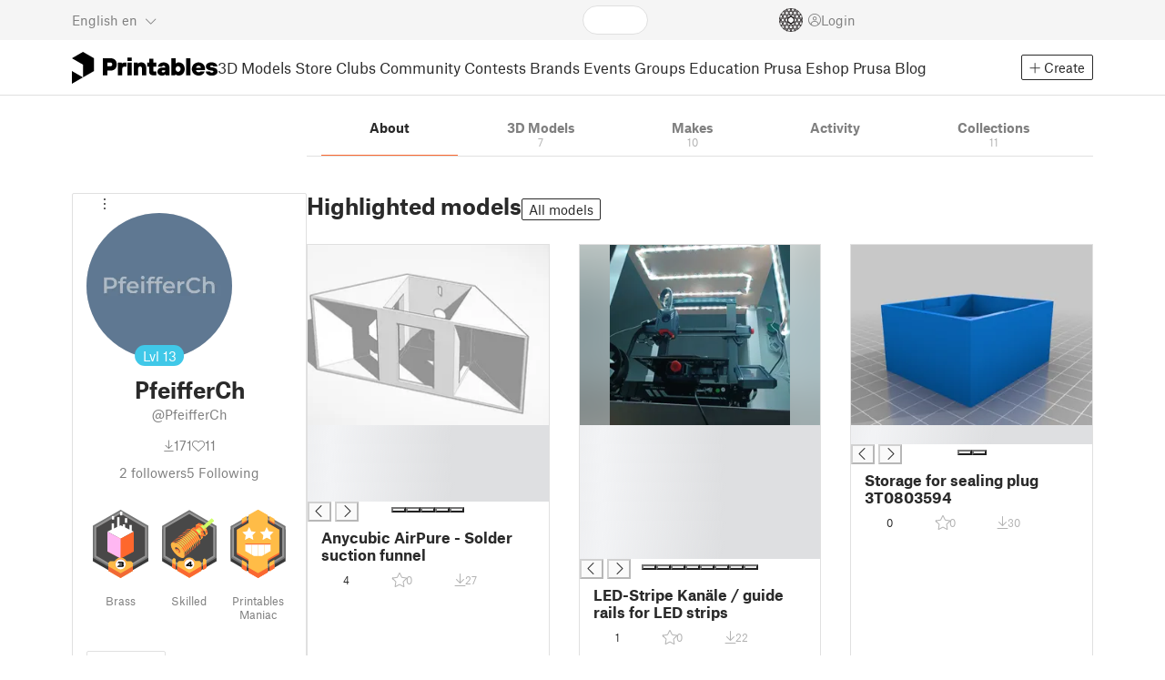

--- FILE ---
content_type: text/html
request_url: https://www.printables.com/@PfeifferCh
body_size: 1940
content:
<!DOCTYPE html>
<html lang="en" prefix="og: http://ogp.me/ns#" class=" theme-auto osx">

<head data-client-uid="944236fc-aa96-43e2-b8df-eb4b64418c7b" data-app-version="v3.2.0" data-render-mode="browser" data-prusa-slicer-cart="false">
  <meta charset="utf-8" />
  <meta name="viewport" content="width=device-width, initial-scale=1">
  <meta name="msapplication-TileColor" content="#fa6831">

  <link rel="preload" href="/fonts/font-awesome-kit-305/fa-light-300.woff2" as="font" type="font/woff2" crossorigin>
  <link rel="preload" href="/fonts/font-awesome-kit-305/fa-regular-400.woff2" as="font" type="font/woff2" crossorigin>
  <link rel="preload" href="/fonts/font-awesome-kit-305/fa-brands-400.woff2" as="font" type="font/woff2" crossorigin>
  <link rel="preload" href="/fonts/font-awesome-kit-305/fa-solid-900.woff2" as="font" type="font/woff2" crossorigin>
  <link rel="preload" href="/fonts/font-awesome-kit-305/custom-icons.woff2" as="font" type="font/woff2" crossorigin>
  <link rel="preload" href="/fonts/atlas-grotesk/AtlasGrotesk-Regular-Web.woff2" as="font" type="font/woff2"
    crossorigin>
  <link rel="preload" href="/fonts/atlas-grotesk/AtlasGrotesk-Bold-Web.woff2" as="font" type="font/woff2" crossorigin>

  <link rel="search" type="application/opensearchdescription+xml" title="printables" href="/opensearch.xml">
  
		<link href="/_app/immutable/assets/FloatingUi.2.C-PcyvKG.css" rel="stylesheet">
		<link href="/_app/immutable/assets/PlaceholderBar.2.CRVX6rHn.css" rel="stylesheet">
		<link href="/_app/immutable/assets/Image.2.Bu9rR5vW.css" rel="stylesheet">
		<link href="/_app/immutable/assets/Avatar.2.CFFMZxXa.css" rel="stylesheet">
		<link href="/_app/immutable/assets/UserHandle.2.RcOuJtiY.css" rel="stylesheet">
		<link href="/_app/immutable/assets/UserName.2.D95eN7wy.css" rel="stylesheet">
		<link href="/_app/immutable/assets/Card.2.BAR1M2sk.css" rel="stylesheet">
		<link href="/_app/immutable/assets/PlaceholderCard.2.OPZMSSCo.css" rel="stylesheet">
		<link href="/_app/immutable/assets/HomepageBlogPosts.2.DIqCQePF.css" rel="stylesheet">
		<link href="/_app/immutable/assets/Modal.2.CsJo_WtH.css" rel="stylesheet">
		<link href="/_app/immutable/assets/Dropdown.2.DE2xh-40.css" rel="stylesheet">
		<link href="/_app/immutable/assets/PrintablesLogo.2.Cg3EZ6ki.css" rel="stylesheet">
		<link href="/_app/immutable/assets/Spool.2.BaFEurza.css" rel="stylesheet">
		<link href="/_app/immutable/assets/PrintablesIcon.2.CTKv71nx.css" rel="stylesheet">
		<link href="/_app/immutable/assets/Header.2.CyGa35s7.css" rel="stylesheet">
		<link href="/_app/immutable/assets/ErrorPage.2.B2fvUd6m.css" rel="stylesheet">
		<link href="/_app/immutable/assets/0.2.BOTrwFyo.css" rel="stylesheet">
		<link href="/_app/immutable/assets/RatingEdit.2.CvhtC070.css" rel="stylesheet">
		<link href="/_app/immutable/assets/mentions.2.6C5cftAV.css" rel="stylesheet">
		<link href="/_app/immutable/assets/TagsSelect.2.CuOODH6V.css" rel="stylesheet">
		<link href="/_app/immutable/assets/FilesErrorsBox.2.CCUMocMz.css" rel="stylesheet">
		<link href="/_app/immutable/assets/FilesUploadBox.2.C6aqaigF.css" rel="stylesheet">
		<link href="/_app/immutable/assets/AutocompleteInput.2.BuUzU4pn.css" rel="stylesheet">
		<link href="/_app/immutable/assets/AddMakeModal.2.FyCNgWwu.css" rel="stylesheet">
		<link href="/_app/immutable/assets/LoginModal.2.Ng2qkhYY.css" rel="stylesheet">
		<link href="/_app/immutable/assets/ReportModal.2.Bkg1j8Sb.css" rel="stylesheet">
		<link href="/_app/immutable/assets/FollowButton.2.s9gEkpo_.css" rel="stylesheet">
		<link href="/_app/immutable/assets/Virtualize.2.B8nu5Q_F.css" rel="stylesheet">
		<link href="/_app/immutable/assets/UserList.2.BqxSnWzs.css" rel="stylesheet">
		<link href="/_app/immutable/assets/2.2.gnuc-PfT.css" rel="stylesheet">
		<link href="/_app/immutable/assets/Footer.2.B0UDQBYo.css" rel="stylesheet">
		<link href="/_app/immutable/assets/Tabs.2.Dyxd9BXa.css" rel="stylesheet">
		<link href="/_app/immutable/assets/SidebarLayout.2.CmcnLRQd.css" rel="stylesheet">
		<link href="/_app/immutable/assets/AwardsLogo.2.CYbH05Gd.css" rel="stylesheet">
		<link href="/_app/immutable/assets/KebabMenu.2.CgntErwt.css" rel="stylesheet">
		<link href="/_app/immutable/assets/BadgeIcon.2.BGUPBZrN.css" rel="stylesheet">
		<link href="/_app/immutable/assets/SidebarJoinClubButton.2.DuAF7kjP.css" rel="stylesheet">
		<link href="/_app/immutable/assets/3.2.Bq07dOtr.css" rel="stylesheet">
		<link href="/_app/immutable/assets/LoadingSpinner.2.IOwfcJTq.css" rel="stylesheet">
		<link href="/_app/immutable/assets/PaymentVerificationModal.2.Dqxoy9x_.css" rel="stylesheet">
		<link href="/_app/immutable/assets/PaymentSuccessModal.2.CBt5IHnu.css" rel="stylesheet">
		<link href="/_app/immutable/assets/BadgeProgress.2.DL7CikVE.css" rel="stylesheet">
		<link href="/_app/immutable/assets/UserCard.2._xZATep9.css" rel="stylesheet">
		<link href="/_app/immutable/assets/FieldErrors.2.29nMYTk3.css" rel="stylesheet">
		<link href="/_app/immutable/assets/FormField.2.BakV41Ec.css" rel="stylesheet">
		<link href="/_app/immutable/assets/BadgeDetailModal.2.DmW20OFA.css" rel="stylesheet">
		<link href="/_app/immutable/assets/ScrollableModal.2.Dfgsk069.css" rel="stylesheet">
		<link href="/_app/immutable/assets/InfoBox.2.WfDNZDAc.css" rel="stylesheet">
		<link href="/_app/immutable/assets/ProfileImage.2.D3ddOOrg.css" rel="stylesheet">
		<link href="/_app/immutable/assets/BannerEditor.2.Dl5QvB9T.css" rel="stylesheet">
		<link href="/_app/immutable/assets/PrusametersSummary.2.BFSE8BZo.css" rel="stylesheet">
		<link href="/_app/immutable/assets/IconSwitch.2.CsG7D7Ko.css" rel="stylesheet">
		<link href="/_app/immutable/assets/LikeCollection.2.CO0BJVdj.css" rel="stylesheet">
		<link href="/_app/immutable/assets/CollectionCard.2.DrEBb_CB.css" rel="stylesheet">
		<link href="/_app/immutable/assets/CardGrid.2.Cc_VBR8i.css" rel="stylesheet">
		<link href="/_app/immutable/assets/Star.2.CzBj0NHK.css" rel="stylesheet">
		<link href="/_app/immutable/assets/ModelBookmark.2.BbsSfSRE.css" rel="stylesheet">
		<link href="/_app/immutable/assets/ModelBreadcrumbs.2.DtVGDG-I.css" rel="stylesheet">
		<link href="/_app/immutable/assets/Trophy.2.Dw84tGBn.css" rel="stylesheet">
		<link href="/_app/immutable/assets/ModelBadges.2.doaF9gLb.css" rel="stylesheet">
		<link href="/_app/immutable/assets/Slider.2.BmFCToX4.css" rel="stylesheet">
		<link href="/_app/immutable/assets/Ribbon.2.WoaDg7Ub.css" rel="stylesheet">
		<link href="/_app/immutable/assets/ModelImage.2.DWmU0Iiu.css" rel="stylesheet">
		<link href="/_app/immutable/assets/ModelCard.2.DaNKAzqq.css" rel="stylesheet">
		<link href="/_app/immutable/assets/CopyLinkButton.2.BqVxCWrH.css" rel="stylesheet">
		<link href="/_app/immutable/assets/MakeCard.2.B-m_3liI.css" rel="stylesheet">
		<link href="/_app/immutable/assets/ArticleCard.2.7tt6pCuv.css" rel="stylesheet">
		<link href="/_app/immutable/assets/35.2.BDsjLYfZ.css" rel="stylesheet">
		<link href="/_app/immutable/assets/WysiwygEditor.2.DDLs99D-.css" rel="stylesheet">
		<link href="/_app/immutable/assets/Radio.2.471rTuco.css" rel="stylesheet">
		<link href="/_app/immutable/assets/CollectionFormModal.2.B-94rgaH.css" rel="stylesheet"><!--[--><meta name="description" content=""/> <!--[--><meta name="og:site_name" content="Printables.com"/> <meta name="og:url" content="https://www.printables.com/@PfeifferCh"/> <meta name="og:title" content="PfeifferCh | Printables.com"/> <meta name="og:descript ion" content=""/> <!--[--><meta name="og:image" content="https://media.printables.com/media/auth/avatars/fd/thumbs/cover/320x320/png/fde055b9-bbd8-421e-9229-c08bb7b6b1e1.png"/> <meta name="og:image:width" content="320"/> <meta name="og:image:height" content="320"/><!--]--> <meta name="twitter:card" content="summary_large_image"/> <meta name="twitter:site" content="@printablescom"/><!--]--><!--]--><!--[--><!----><link rel="manifest" href="/manifest.webmanifest"><!----> <!--[!--><!--]--> <!--[--><!--]--><!--]--><title>PfeifferCh | Printables.com</title>
</head>

<body data-sveltekit-preload-data="false" data-sveltekit-preload-code="hover">
  <script type="text/javascript" nonce="O215eQhFynZtl0Y1y8O0Sg==">
    if (/(Mac|OSX|iPhone|iPod|iPad)/i.test(navigator?.userAgentData?.platform || navigator?.platform || '')) {
      document.documentElement.classList.add('osx');
    }

    window.isMobile = typeof window !== 'undefined' && 'matchMedia' in window && window.matchMedia('(pointer: coarse) and (hover: none)').matches;
    if (window.isMobile) {
      document.body.classList.add('mobile');
      document.documentElement.style.setProperty('--device100vh', `${window.visualViewport ? window.visualViewport.height : window.innerHeight}px`);
      document.body.classList.add('zoom-' + Math.round((window.outerWidth / window.innerWidth) * 100));
    } else {
      // attach only for desktop, on mobile cause preload on scrolling because interacts with touchstart
      document.body.dataset.sveltekitPreloadData = 'tap';
    }
  </script>
  <div style="display: contents"><!--[--><!--[--><!----><!----> <!--[!--><!--[--><!----><header id="js-main-header" class="svelte-1bql12y"><!--[--><!--[!--><!--]--><!--]--> <!--[--><div class="top js-header svelte-1bql12y" id="header-top-bar"><div class="container-xxl relative"><!--[!--><div class="top-header svelte-1il6e4z"><!--[!--><!--]--> <div class="layout svelte-1il6e4z"><div class="f locale-area svelte-1il6e4z"><!--[--><div class="toggle svelte-4noh4e" data-testid="dropdown"><button aria-label="Select language - currently English" class="svelte-1lypzm0"><span class="title svelte-1lypzm0">English</span> <span class="short-title svelte-1lypzm0">en</span> <i class="fa-light fa-chevron-down ml-1 svelte-1lypzm0"></i></button><!----></div> <!--[!--><!--]--><!----> <!--[--><div class="top-create svelte-1il6e4z"><!--[!--><button class="btn btn-outline btn-sm toggle svelte-yv2z6q"><i class="fa-light fa-plus svelte-yv2z6q"></i> <span class="svelte-yv2z6q">Create</span></button><!--]--> <!--[!--><!--]--> <!--[!--><!--]--> <!--[!--><!--]--><!----></div><!--]--><!--]--></div> <div class="f search-area svelte-1il6e4z" style="grid-area: search;"><!--[--><div class="wrapper f svelte-1coaq1v"><div class="relative svelte-1coaq1v"><form action="/search/models?q=" method="get" class="svelte-1coaq1v"><input type="search" name="q" autocapitalize="off" autocomplete="off" placeholder="Search" value="" class="svelte-1coaq1v"/></form> <!--[!--><!--]--></div></div><!----> <!--[!--><!--]--><!--]--></div> <div class="f user-area svelte-1il6e4z"><!--[!--><!--]--> <!--[!--><!--]--> <a href="/prusameter" aria-label="Prusameters - view your points" class="svelte-1xh3gdm"><div class="position-relative"><svg xmlns="http://www.w3.org/2000/svg" viewBox="-250 -250 500 500" style="width: 26px; height: 26px;"><g transform="scale(3.75)"><g class="filament svelte-13oaa8s"><circle class="string svelte-13oaa8s" r="40.5" stroke-width="42"><!--[!--><!--]--></circle><g class="delimiter svelte-13oaa8s"><!--[--><circle r="22.5"></circle><circle r="25.5"></circle><circle r="28.5"></circle><circle r="31.5"></circle><circle r="34.5"></circle><circle r="37.5"></circle><circle r="40.5"></circle><circle r="43.5"></circle><circle r="46.5"></circle><circle r="49.5"></circle><circle r="52.5"></circle><circle r="55.5"></circle><circle r="58.5"></circle><!--]--></g><!--[!--><!--]--></g></g><g class="spool svelte-13oaa8s"><!--[!--><path transform="scale(16.67)" fill-rule="evenodd" d="M 0 -14.5 A 14.5 14.5 0 0 0 -0.59 -14.46 L -0.5 -14.4 V -12 L -2.6 -10.8 L -4.6 -12 V -13.72 A 14.5 14.5 0 0 0 -5.6 -13.35 V -12.1 L -7.7 -10.9 L -8.74 -11.53 A 14.5 14.5 0 0 0 -9.59 -10.86 L -8.1 -10 V -8.8 V -7.6 L -10.2 -6.5 L -12.2 -7.7 V -7.84 A 14.5 14.5 0 0 0 -12.77 -6.79 L -10.8 -5.6 V -3.2 L -12.8 -2 L -14.19 -2.8 A 14.5 14.5 0 0 0 -14.38 -1.71 L -13.3 -1.1 V 0 V 1.2 L -14.37 1.8 A 14.5 14.5 0 0 0 -14.17 2.89 L -12.8 2.1 L -10.8 3.3 V 5.7 L -12.73 6.86 A 14.5 14.5 0 0 0 -12.24 7.76 L -10.3 6.6 L -8.2 7.8 V 9 V 10 L -9.63 10.83 A 14.5 14.5 0 0 0 -8.77 11.5 L -7.7 10.9 L -5.6 12.1 V 13.35 A 14.5 14.5 0 0 0 -4.6 13.72 V 12.2 L -2.6 11 L -0.5 12.2 V 14.46 A 14.5 14.5 0 0 0 0 14.5 A 14.5 14.5 0 0 0 0.5 14.46 V 12.1 L 2.6 10.9 L 4.6 12.1 V 13.72 A 14.5 14.5 0 0 0 5.6 13.35 V 12.1 L 7.7 10.9 L 8.77 11.5 A 14.5 14.5 0 0 0 9.63 10.83 L 8.2 10 V 8.8 V 7.6 L 10.3 6.4 L 12.3 7.6 V 7.65 A 14.5 14.5 0 0 0 12.83 6.69 L 12.8 6.7 L 10.8 5.5 V 3.1 L 12.8 1.9 L 14.21 2.72 A 14.5 14.5 0 0 0 14.38 1.61 L 13.3 1 V 0 V -1.2 L 14.38 -1.81 A 14.5 14.5 0 0 0 14.22 -2.82 L 12.8 -2 L 10.8 -3.2 V -5.6 L 12.8 -6.8 L 12.81 -6.8 A 14.5 14.5 0 0 0 12.29 -7.69 L 10.3 -6.5 L 8.2 -7.7 V -8.9 V -10 L 9.64 -10.83 A 14.5 14.5 0 0 0 8.8 -11.52 L 7.7 -10.9 L 5.6 -12.1 V -13.37 A 14.5 14.5 0 0 0 4.6 -13.75 V -12.1 L 2.6 -10.9 L 0.5 -12.1 V -14.49 A 14.5 14.5 0 0 0 0 -14.5 Z M 5.1 -11.3 L 7.2 -10.1 V -8.9 V -7.7 L 5.1 -6.5 L 3.1 -7.7 V -8.9 V -10.1 Z M -5.1 -11.2 L -3.1 -10 V -8.8 V -7.6 L -5.1 -6.4 L -7.2 -7.7 V -8.9 V -10 Z M 0 -11.2 L 2.1 -10 V -8.8 V -7.6 L 0 -6.5 L -2.1 -7.7 V -8.9 V -10 Z M -7.6 -6.8 L -5.5 -5.6 V -3.2 L -7.7 -2 L -9.8 -3.2 V -5.6 H -9.7 Z M -2.6 -6.8 L -0.5 -5.6 V -4.231 L -3.445 -2.507 L -4.6 -3.2 V -5.6 Z M 2.6 -6.8 L 4.6 -5.6 V -3.2 L 3.445 -2.507 L 0.5 -4.231 V -5.6 Z M 7.7 -6.8 L 9.7 -5.6 V -3.2 L 7.7 -2 L 5.6 -3.2 V -5.6 Z M -10.3 -2.4 L -8.2 -1.2 V 0 V 1.2 L -10.3 2.4 L -12.3 1.2 V 0 V -1.2 Z M -5.1 -2.4 L -3.91 -1.688 V 1.688 L -5.1 2.4 L -7.2 1.2 V 0 V -1.2 Z M 5.1 -2.4 L 7.2 -1.2 V 1.2 L 5.1 2.4 L 3.91 1.688 V -1.688 Z M 10.3 -2.4 L 12.3 -1.2 V 0 V 1.2 L 10.3 2.4 L 8.2 1.2 V -1.2 Z M -7.7 2 L -5.6 3.2 V 5.6 L -7.7 6.8 L -9.7 5.6 V 3.2 Z M -3.445 2.507 L -0.5 4.231 V 5.6 L -2.6 6.8 L -4.6 5.6 V 3.2 Z M 3.445 2.507 L 4.6 3.2 V 5.6 L 2.6 6.8 L 0.5 5.6 V 4.231 Z M 7.6 2 L 9.7 3.2 V 5.6 L 7.6 6.8 L 5.5 5.6 V 3.2 Z M -5.1 6.4 L -3.1 7.6 V 8.9 V 10.1 L -5.1 11.3 L -7.2 10 V 8.8 V 7.6 Z M 5.1 6.4 L 7.2 7.6 V 8.8 V 10 L 5.1 11.2 L 3.1 10 V 8.8 V 7.6 Z M 0 6.5 L 2.1 7.7 V 8.9 V 10.1 L 0 11.2 L -2.1 10.1 V 8.9 V 7.7 Z
         M-4.26,0 a 4.26,4.26 0 1,0 8.52,0 a 4.26,4.26 0 1,0 -8.52,0 Z" class="svelte-13oaa8s"></path><!--]--><circle r="244" stroke-width="12"></circle><circle r="71" stroke-width="18"></circle><!--[!--><!--]--></g></svg><!----> <!--[!--><!--]--></div> <!--[!--><!--[!--><!--]--><!--]--></a><!----> <!--[!--><!--]--> <!--[!--><button class="login-btn svelte-1il6e4z" data-testid="user-login"><i class="fa-light fa-circle-user login-icon svelte-1il6e4z"></i> <span class="svelte-1il6e4z">Login</span></button><!--]--></div></div></div><!--]--></div></div><!--]--> <div class="spacer svelte-1bql12y"></div> <!--[!--><!--[--><div class="nav-bar svelte-j0fs9n visible" id="main-nav-bar" style="transform: translateY(0px);"><div class="nav-container svelte-j0fs9n"><nav class="container-xxl text-color svelte-j0fs9n"><a href="/" class="brand svelte-j0fs9n" aria-label="Printables logo"><svg xmlns="http://www.w3.org/2000/svg" width="160" height="35" viewBox="0 0 160 35" class="svelte-9g56ef"><g class="printables-logo svelte-9g56ef"><path d="m0 35 12.172-7L0 21ZM12.172 0 0 7l12.172 7v14l12.172-7V7Z"></path></g><g class="printables-text svelte-9g56ef"><path d="M33.919 25.752V6.998h8.921a6.735 6.735 0 0 1 3.359.83 5.724 5.724 0 0 1 2.269 2.359 7.517 7.517 0 0 1 .806 3.561 7.617 7.617 0 0 1-.806 3.58 5.709 5.709 0 0 1-2.269 2.37 6.735 6.735 0 0 1-3.359.83h-3.949v5.21Zm8.585-10a1.686 1.686 0 0 0 1.288-.547 2.321 2.321 0 0 0 0-2.906 1.663 1.663 0 0 0-1.288-.566h-3.628v4.019ZM50.6 25.752V11.819h4.084l.269.99h.134a2.344 2.344 0 0 1 .956-.7 3.518 3.518 0 0 1 1.463-.294h2.527v4.313h-2.419q-2.37 0-2.37 2.475v7.145ZM65.825 9.943h-4.759V6.192h4.759Zm-.059 15.809h-4.647V11.819h4.647ZM68.113 25.752V11.819h4.084l.269 1.072h.134a4.044 4.044 0 0 1 1.426-.923 5.647 5.647 0 0 1 2.258-.43 5.5 5.5 0 0 1 2.8.7 4.881 4.881 0 0 1 1.892 1.984 6.255 6.255 0 0 1 .687 3v8.537h-4.651v-7.521a2.2 2.2 0 0 0-.579-1.582 2.124 2.124 0 0 0-3.665 1.582v7.517ZM89.319 25.748a4.633 4.633 0 0 1-3.307-1.072 4.01 4.01 0 0 1-1.12-3.081v-5.463h-2.15v-4.313h2.15V7.558h4.647v4.261h3.091v4.313h-3.091v4.447a.79.79 0 0 0 .941.938h2.15v4.231ZM96.344 25.458a4.173 4.173 0 0 1-1.758-1.53 3.991 3.991 0 0 1-.6-2.17 4.088 4.088 0 0 1 1.452-3.282 6.286 6.286 0 0 1 4.192-1.247h2.93v-.238a1.691 1.691 0 0 0-.511-1.273 1.944 1.944 0 0 0-3.012.521h-4.479a4.829 4.829 0 0 1 .9-2.33 5.349 5.349 0 0 1 2.139-1.716 7.451 7.451 0 0 1 3.185-.655 7.7 7.7 0 0 1 3.412.744 5.322 5.322 0 0 1 2.24 1.943 5.079 5.079 0 0 1 .78 2.787v8.742h-4.108l-.269-1.072h-.131a3.733 3.733 0 0 1-1.411.923 5.614 5.614 0 0 1-2.217.417 6.137 6.137 0 0 1-2.734-.564Zm5.6-3.524a2.043 2.043 0 0 0 .62-1.567v-.242h-2.18a2.159 2.159 0 0 0-1.288.32 1.022 1.022 0 0 0-.429.86 1.059 1.059 0 0 0 .4.882 1.848 1.848 0 0 0 1.18.324 2.4 2.4 0 0 0 1.687-.577ZM115.291 25.603a3.732 3.732 0 0 1-1.445-1h-.134l-.269 1.154h-4.076V6.996h4.651v5.735h.134a3.4 3.4 0 0 1 1.329-.819 5.674 5.674 0 0 1 2.083-.372 5.96 5.96 0 0 1 3.21.912 6.538 6.538 0 0 1 2.34 2.557 8.524 8.524 0 0 1 0 7.517 6.5 6.5 0 0 1-2.34 2.572 5.96 5.96 0 0 1-3.21.912 5.659 5.659 0 0 1-2.273-.406Zm3.266-4.674a3.385 3.385 0 0 0 0-4.287 2.652 2.652 0 0 0-3.8 0 3.451 3.451 0 0 0 0 4.287 2.652 2.652 0 0 0 3.8 0ZM130.221 25.752h-4.647V6.996h4.647ZM135.391 25.068a6.869 6.869 0 0 1-2.646-2.6 7.58 7.58 0 0 1 0-7.368 6.869 6.869 0 0 1 2.646-2.6 7.516 7.516 0 0 1 3.762-.962 7.382 7.382 0 0 1 3.68.923 6.675 6.675 0 0 1 2.568 2.56 7.332 7.332 0 0 1 .918 3.684 6.265 6.265 0 0 1-.134 1.34h-9.828a2.6 2.6 0 0 0 .914 1.649 2.745 2.745 0 0 0 1.866.685 3.218 3.218 0 0 0 1.385-.283 2.808 2.808 0 0 0 .9-.6h4.524a6.333 6.333 0 0 1-3.464 3.859 7.765 7.765 0 0 1-3.333.67 7.517 7.517 0 0 1-3.759-.953Zm6.394-7.577a2.751 2.751 0 0 0-.858-1.7 2.5 2.5 0 0 0-1.773-.685 2.7 2.7 0 0 0-1.866.685 2.822 2.822 0 0 0-.929 1.7ZM149.974 25.376a5.151 5.151 0 0 1-2.161-1.794 3.981 3.981 0 0 1-.687-2.17h4.54a1.078 1.078 0 0 0 .481.915 2.447 2.447 0 0 0 1.463.35 2.62 2.62 0 0 0 1.37-.283.819.819 0 0 0 .459-.707.892.892 0 0 0-.295-.711 2.1 2.1 0 0 0-1.049-.372l-1.963-.3a6.876 6.876 0 0 1-3.669-1.489 3.638 3.638 0 0 1-1.221-2.817 3.914 3.914 0 0 1 .713-2.289 4.754 4.754 0 0 1 2.12-1.637 8.638 8.638 0 0 1 3.4-.6 8.125 8.125 0 0 1 3.453.67 5.167 5.167 0 0 1 2.165 1.742 3.907 3.907 0 0 1 .724 2.233h-4.513a1.026 1.026 0 0 0-.47-.871 2.331 2.331 0 0 0-1.359-.335 2.17 2.17 0 0 0-1.236.294.841.841 0 0 0-.429.7c0 .484.437.789 1.318.912l2.016.294q4.852.744 4.852 4.5a3.892 3.892 0 0 1-.713 2.263 4.768 4.768 0 0 1-2.15 1.637 9.08 9.08 0 0 1-3.509.6 8.147 8.147 0 0 1-3.654-.733Z"></path></g><!--[!--><!--]--></svg><!----></a> <div class="arrows-wrapper svelte-j0fs9n"><!--[!--><!--]--> <div class="menu svelte-j0fs9n" role="menu"><a role="menuitem" href="/model" class="svelte-j0fs9n">3D Models</a> <a role="menuitem" href="/store" class="svelte-j0fs9n">Store</a> <a role="menuitem" href="/clubs" class="svelte-j0fs9n">Clubs</a> <a role="menuitem" href="/community" data-sveltekit-reload="" class="svelte-j0fs9n">Community</a> <a role="menuitem" href="/contest" class="svelte-j0fs9n">Contests</a> <a role="menuitem" href="/brands" class="svelte-j0fs9n">Brands</a> <a role="menuitem" href="/event/discover" class="svelte-j0fs9n">Events</a> <a role="menuitem" href="/group/discover" class="svelte-j0fs9n">Groups</a> <a role="menuitem" href="/education" class="svelte-j0fs9n">Education</a> <a role="menuitem" href="https://www.prusa3d.com/en" target="_blank" class="svelte-j0fs9n">Prusa Eshop</a> <a role="menuitem" href="https://blog.prusa3d.com" target="_blank" class="svelte-j0fs9n">Prusa Blog</a></div> <!--[!--><!--]--></div> <!--[--><div class="nav-create svelte-j0fs9n"><!--[!--><button class="btn btn-outline btn-sm toggle svelte-yv2z6q"><i class="fa-light fa-plus svelte-yv2z6q"></i> <span class="svelte-yv2z6q">Create</span></button><!--]--> <!--[!--><!--]--> <!--[!--><!--]--> <!--[!--><!--]--><!----></div><!--]--></nav></div> <div id="page-header"></div> <div class="snackbar svelte-1q5pkab"><div class="container-xxl svelte-1q5pkab"><i class="fa-solid fa-triangle-exclamation box-icon svelte-1q5pkab"></i> <div class="messages svelte-1q5pkab"><!--[--><!--]--></div> <button aria-label="Close" class="btn close-btn svelte-1q5pkab"><i class="fa-solid fa-xmark"></i></button></div></div><!----><!----></div><!--]--><!--]--></header> <!----><!----> <!--[--><!----><div class="layout container-xxl svelte-1lrirdz"><aside class="svelte-1lrirdz"><div><div><!--[--><div class="spacer svelte-bovixf"></div> <div class="profile-sidebar svelte-bovixf"><div class="user-info-wrapper svelte-bovixf"><div class="user-info-wrapper-border svelte-bovixf"><!--[--><div class="edit-wrapper svelte-bovixf"><!--[!--><div class="toggle svelte-4noh4e" data-testid="dropdown"><button class="toggle-icon svelte-1fyzmgn" aria-label="Open dropdown menu"><i class="fa-light fa-ellipsis-vertical svelte-1fyzmgn"></i></button><!----></div> <!--[!--><!--]--><!--]--></div><!--]--> <div class="avatar-wrapper svelte-bovixf"><!----><div class="avatar svelte-1rxug33 border" style="--avatar-size: 160px;"><!--[--><!--[--><picture class="svelte-11pdzs1"><!--[--><!--[--><source srcset="https://media.printables.com/media/auth/avatars/fd/thumbs/cover/320x320/png/fde055b9-bbd8-421e-9229-c08bb7b6b1e1.webp 1x, https://media.printables.com/media/auth/avatars/fd/thumbs/cover/640x640/png/fde055b9-bbd8-421e-9229-c08bb7b6b1e1.webp 2x"/><!--]--><!--]--> <img src="https://media.printables.com/media/auth/avatars/fd/thumbs/cover/320x320/png/fde055b9-bbd8-421e-9229-c08bb7b6b1e1.webp" alt="PfeifferCh" loading="lazy" class="svelte-11pdzs1 background loading" onerror="this.__e=event"/></picture><!--]--> <!--[--><span class="level svelte-1rxug33 large" style="font-size: 14px;"><!--[-->Lvl<!--]--> 13</span><!--]--><!--]--><!----></div><!----><!----></div> <h2 class="text-center pt-3 mb-0 svelte-bovixf"><!--[--><!--[--><!----><span class="multiline svelte-v85o6v">PfeifferCh <!--[!--><!--]--> <!--[!--><!--]--><!----></span><!----><!--]--><!--]--></h2> <div class="text-center mt-1"><!--[--><div class="handle svelte-nkrc76 large">@PfeifferCh</div><!--]--></div> <div class="stats svelte-bovixf"><!--[--><div class="stats-row inherit-color svelte-bovixf"><div><i class="fa-light fa-arrow-down-to-line svelte-bovixf"></i><span class="count svelte-bovixf">171</span></div> <div><i class="fa-light fa-heart svelte-bovixf"></i><span class="count svelte-bovixf">11</span></div></div> <!--[--><div class="stats-row svelte-bovixf"><button class="t svelte-bovixf"><span class="count svelte-bovixf">2</span> followers</button> <!--[!--><button class="t svelte-bovixf"><span class="count svelte-bovixf">5</span> Following</button><!--]--></div><!--]--><!--]--></div> <div class="sections svelte-bovixf"><!--[--><!--[!--><!--]--> <!--[--><div class="badges svelte-ovweiv"><!--[--><!--[--><button class="t badge-item svelte-xum2sv"><!--[!--><!--[!--><!--[!--><img src="https://media.printables.com/media/badges/13/levels/56/download_maniac_03.svg" alt="Brass" width="60.9375" height="75" class="svelte-1j99zwz"/><!--]--><!--]--><!--]--> <div class="name svelte-xum2sv">Brass</div></button><!--]--><!--[--><button class="t badge-item svelte-xum2sv"><!--[!--><!--[!--><!--[!--><img src="https://media.printables.com/media/badges/11/levels/3a/maker_04.svg" alt="Skilled" width="60.9375" height="75" class="svelte-1j99zwz"/><!--]--><!--]--><!--]--> <div class="name svelte-xum2sv">Skilled</div></button><!--]--><!--[--><button class="t badge-item svelte-xum2sv"><!--[!--><!--[!--><!--[!--><img src="https://media.printables.com/media/badges/22/levels/12/prusa_printers_maniac.svg" alt="Printables Maniac" width="60.9375" height="75" class="svelte-1j99zwz"/><!--]--><!--]--><!--]--> <div class="name svelte-xum2sv">Printables Maniac</div></button><!--]--><!--]--></div><!--]--> <div class="actions svelte-bovixf"><!--[!--><!--]--> <!--[!--><!--]--> <!--[--><button class="btn btn-line svelte-t35qsr"><!--[!--><!--[!--><i class="fa-light fa-user-plus svelte-t35qsr"></i><span>Follow</span><!--]--><!--]--></button><!--]--> <!--[--><!--[!--><button class="btn btn-line svelte-140nou2"><i class="fa-light fa-comment svelte-140nou2"></i> <span>Message</span></button><!--]--><!--]--></div> <!--[!--><!--]--> <!--[--><ul class="social-links svelte-1esxi7y"><!--[--><li><a href="https://www.pfeifferch.eu" target="_blank" rel="nofollow noopener noreferrer ugc" class="svelte-1esxi7y"><i class="fa-light fa-globe svelte-1esxi7y"></i></a></li><!--]--></ul><!--]--><!--]--></div></div></div></div><!--]--> <!--[--><footer class="svelte-88oszz sidebar-layout"><div class="svelte-88oszz"><!--[!--><!--]--> <div class="links-box svelte-88oszz"><div class="links svelte-88oszz"><a target="_blank" href="https://www.prusa3d.com/page/general-terms-and-conditions_231226/" class="svelte-88oszz">General Terms and Conditions of Use of the PRUSA Websites</a> <a target="_blank" href="https://www.prusa3d.com/page/terms-of-service-of-printables-com_231249/" class="svelte-88oszz">Terms of Service of Printables.com</a> <a target="_blank" href="https://www.prusa3d.com/page/printables-club-and-store-terms-of-purchase_236519/" class="svelte-88oszz">Printables Club &amp; Store Terms of Purchase</a> <a target="_blank" href="https://www.prusa3d.com/page/printables-club-and-store-terms-and-conditions-for-creators_236503/" class="svelte-88oszz">Printables Club &amp; Store Terms for Creators</a> <a target="_blank" href="https://www.prusa3d.com/page/privacy-policy_231258/" class="svelte-88oszz">Privacy policy</a> <button class="t cky-banner-element svelte-88oszz">Cookie Preferences</button> <a href="/licenses" class="svelte-88oszz">Open Source Notices</a> <a target="_blank" href="https://help.prusa3d.com/article/about_493458" class="svelte-88oszz">Help</a> <a target="_blank" href="https://status.prusa3d.com/" class="svelte-88oszz">Status Page</a> <a target="_blank" href="https://www.prusa3d.com/en/page/contact-details_237176/" class="svelte-88oszz">Contact</a> <a href="https://www.prusa3d.com/page/about-us_77/" class="svelte-88oszz">About us</a></div> <div class="copyright svelte-88oszz">2026 © Prusa Research a.s.</div></div> <!--[!--><!--]--></div></footer><!--]--><!----></div><!----></div></aside> <main class="svelte-1lrirdz"><div><!--[--><svelte-css-wrapper style="display: contents; --tabs-margin-top: 16px; --tabs-margin-bottom: 40px;"><div class="tabs-container svelte-1210gsz"><div class="container-xl"><ul class="js-scroll-to-nav-tabs nav nav-tabs nav-fill tabs-wrap-count" data-sveltekit-noscroll=""><li class="nav-item"><a class="nav-link active" href="/@PfeifferCh" data-sveltekit-noscroll=""><div><!---->About<!----></div> <!--[!--><!--]--></a></li><!----> <!--[!--><!--]--> <li class="nav-item"><a class="nav-link" href="/@PfeifferCh/models" data-sveltekit-noscroll=""><div><!---->3D Models<!----></div> <!--[--><small>7</small><!--]--></a></li><!----> <!--[!--><!--]--> <!--[!--><!--]--> <!--[--><li class="nav-item"><a class="nav-link" href="/@PfeifferCh/makes" data-sveltekit-noscroll=""><div><!---->Makes<!----></div> <!--[--><small>10</small><!--]--></a></li><!--]--> <!--[--><li class="nav-item"><a class="nav-link" href="/@PfeifferCh/activity" data-sveltekit-noscroll=""><div><!---->Activity<!----></div> <!--[!--><!--]--></a></li><!--]--> <li class="nav-item"><a class="nav-link" href="/@PfeifferCh/collections" data-sveltekit-noscroll=""><div><!---->Collections<!----></div> <!--[--><small>11</small><!--]--></a></li><!----><!----></ul></div></div><!----></svelte-css-wrapper><!--]--> <!--[!--><!----><!--[--><div class="user-profile svelte-phatco"><!--[!--><!--]--> <div class="highligted svelte-phatco"><!--[--><section class="svelte-1e2f1iv"><header class="svelte-1e2f1iv"><h2 class="svelte-1e2f1iv">Highlighted models <!--[--><div class="edit-icon svelte-1e2f1iv"><!--[!--><!--]--> <!--[!--><!--]--><!----><!----></div><!--]--></h2> <a href="/@PfeifferCh/models" class="btn btn-outline">All models</a><!----></header> <div class="grid svelte-np80b7 xxl max-2 sidebar"><!--[--><article class="card svelte-12fuh5j" data-testid="model"><div class="card-layout svelte-12fuh5j"><!--[!--><div class="menu overlay svelte-12fuh5j"><!--[!--><!--]--><!----></div><!--]--> <!--[--><!--[--><div class="wrapper svelte-1vn70l8"><div class="wrapper svelte-1hd6owy columns-1 huge-screen-columns-1" style="--slide-gap: 8px;"><div class="slider svelte-1hd6owy"><!--[--><div class="slide svelte-1hd6owy" data-index="0"><!--[--><!----><a href="/model/783847-anycubic-airpure-solder-suction-funnel" class="card-image svelte-197pvmn"><div class="aspect-ratio-4-3 svelte-197pvmn"><picture><!--[--><img class="hash image-fit svelte-197pvmn" src="[data-uri]" alt="Image loading"/><!--]--></picture> <!--[--><picture class="svelte-11pdzs1 image-inside"><!--[--><!--[--><source srcset="https://media.printables.com/media/prints/783847/images/6082958_57a46682-7765-4388-ab3a-eef58835b13f_be9f0e8d-6cc4-425b-b164-022b71b27bef/thumbs/inside/320x240/png/t725.webp 1x, https://media.printables.com/media/prints/783847/images/6082958_57a46682-7765-4388-ab3a-eef58835b13f_be9f0e8d-6cc4-425b-b164-022b71b27bef/thumbs/inside/640x480/png/t725.webp 2x"/><!--]--><!--]--> <img src="https://media.printables.com/media/prints/783847/images/6082958_57a46682-7765-4388-ab3a-eef58835b13f_be9f0e8d-6cc4-425b-b164-022b71b27bef/thumbs/inside/320x240/png/t725.webp" alt="Image preview" loading="lazy" class="svelte-11pdzs1 loading" style="height: 100%; max-width: none;" onerror="this.__e=event"/></picture><!--]--></div> <!----><!----></a><!----><!----><!--]--></div><div class="slide svelte-1hd6owy" data-index="1"><!--[!--><span class="bar loading-progress  svelte-1fv7zyw fill-height">█</span><!--]--></div><div class="slide svelte-1hd6owy" data-index="2"><!--[!--><span class="bar loading-progress  svelte-1fv7zyw fill-height">█</span><!--]--></div><div class="slide svelte-1hd6owy" data-index="3"><!--[!--><span class="bar loading-progress  svelte-1fv7zyw fill-height">█</span><!--]--></div><div class="slide svelte-1hd6owy" data-index="4"><!--[!--><span class="bar loading-progress  svelte-1fv7zyw fill-height">█</span><!--]--></div><!--]--> <!--[!--><!--]--></div> <!--[--><div class="dots svelte-8wraxj small"><!--[--><button aria-label="Select gallery item number: 1" data-index="0" class="svelte-8wraxj active"></button><button aria-label="Select gallery item number: 2" data-index="1" class="svelte-8wraxj"></button><button aria-label="Select gallery item number: 3" data-index="2" class="svelte-8wraxj"></button><button aria-label="Select gallery item number: 4" data-index="3" class="svelte-8wraxj next"></button><button aria-label="Select gallery item number: 5" data-index="4" class="svelte-8wraxj next-next"></button><!--]--></div><!--]--> <!--[--><div class="arrows svelte-1hd6owy circlularArrows"><button aria-label="Select previous gallery item" class="prev fa-light fa-chevron-left svelte-1hd6owy" disabled></button> <button aria-label="Select next gallery item" class="next fa-light fa-chevron-right svelte-1hd6owy" disabled></button></div><!--]--></div><!----> <!--[!--><!--[!--><!--[--><div class="badges md svelte-34m8ix"><!--[!--><!--]--> <!--[!--><!--]--> <!--[!--><!--]--> <!--[!--><!--]--> <!--[!--><!--]--> <!--[!--><!--]--></div> <!--[!--><!--]--><!----> <!--[!--><!--]--> <!--[!--><!--[!--><!--]--><!--]--><!--]--><!--]--><!--]--><!----></div><!--]--><!----><!--]--> <div class="card-content svelte-12fuh5j"><!--[--><div class="header svelte-12fuh5j"><h5 class="svelte-1xp60ug"><a href="/model/783847-anycubic-airpure-solder-suction-funnel" class="h clamp-two-lines">Anycubic AirPure - Solder suction funnel</a></h5><!----></div><!--]--> <!--[!--><!--]--> <div class="stats-bar"><div class="big-icon" data-testid="like-false"><button class="t" data-testid="like" aria-label="Toggle like button"><div class="svelte-jakvai off"><i class="fa-light fa-heart svelte-jakvai"></i> <i class="fa-solid fa-heart svelte-jakvai"></i></div><!----></button> <span data-testid="like-count" class="cursor-pointer">4</span></div><!----> <div class="small-icon"><span class="start-container svelte-oc7l7t" style="width: 16px; height: 16px;"><i class="fa-light fa-star indicator-star svelte-oc7l7t" style="font-size: 16px;"></i> <i class="fa-solid fa-star indicator-star svelte-oc7l7t" style="font-size: 16px; width: 12.5%;"></i></span> <span>0</span></div><!----> <div class="small-icon"><!--[--><i class="fa-light fa-arrow-down-to-line"></i> <span>27</span><!--]--></div> <!--[!--><div class="big-icon"><!--[!--><button class="t block btn-panel svelte-1u7go2a"><div class="svelte-jakvai off"><i class="fa-light fa-bookmark svelte-jakvai"></i> <i class="fa-solid fa-bookmark svelte-jakvai"></i></div><!----></button><!--]--> <!--[!--><!--]--><!----></div><!--]--></div><!----></div></div></article><article class="card svelte-12fuh5j" data-testid="model"><div class="card-layout svelte-12fuh5j"><!--[!--><div class="menu overlay svelte-12fuh5j"><!--[!--><!--]--><!----></div><!--]--> <!--[--><!--[--><div class="wrapper svelte-1vn70l8"><div class="wrapper svelte-1hd6owy columns-1 huge-screen-columns-1" style="--slide-gap: 8px;"><div class="slider svelte-1hd6owy"><!--[--><div class="slide svelte-1hd6owy" data-index="0"><!--[--><!----><a href="/model/776336-led-stripe-kanale-guide-rails-for-led-strips" class="card-image svelte-197pvmn"><div class="aspect-ratio-4-3 svelte-197pvmn"><picture><!--[--><img class="hash image-fit svelte-197pvmn" src="[data-uri]" alt="Image loading"/><!--]--></picture> <!--[--><picture class="svelte-11pdzs1 image-inside"><!--[--><!--[--><source srcset="https://media.printables.com/media/prints/776336/images/6032254_9be66928-f20e-434e-b2f3-68a1f97e5765_d259cf8d-bc34-4eb0-8100-5765fae4eb4c/thumbs/inside/320x240/jpg/img_20240222_193552.webp 1x, https://media.printables.com/media/prints/776336/images/6032254_9be66928-f20e-434e-b2f3-68a1f97e5765_d259cf8d-bc34-4eb0-8100-5765fae4eb4c/thumbs/inside/640x480/jpg/img_20240222_193552.webp 2x"/><!--]--><!--]--> <img src="https://media.printables.com/media/prints/776336/images/6032254_9be66928-f20e-434e-b2f3-68a1f97e5765_d259cf8d-bc34-4eb0-8100-5765fae4eb4c/thumbs/inside/320x240/jpg/img_20240222_193552.webp" alt="Image preview" loading="lazy" class="svelte-11pdzs1 loading" style="height: 100%;" onerror="this.__e=event"/></picture><!--]--></div> <!----><!----></a><!----><!----><!--]--></div><div class="slide svelte-1hd6owy" data-index="1"><!--[!--><span class="bar loading-progress  svelte-1fv7zyw fill-height">█</span><!--]--></div><div class="slide svelte-1hd6owy" data-index="2"><!--[!--><span class="bar loading-progress  svelte-1fv7zyw fill-height">█</span><!--]--></div><div class="slide svelte-1hd6owy" data-index="3"><!--[!--><span class="bar loading-progress  svelte-1fv7zyw fill-height">█</span><!--]--></div><div class="slide svelte-1hd6owy" data-index="4"><!--[!--><span class="bar loading-progress  svelte-1fv7zyw fill-height">█</span><!--]--></div><div class="slide svelte-1hd6owy" data-index="5"><!--[!--><span class="bar loading-progress  svelte-1fv7zyw fill-height">█</span><!--]--></div><div class="slide svelte-1hd6owy" data-index="6"><!--[!--><span class="bar loading-progress  svelte-1fv7zyw fill-height">█</span><!--]--></div><div class="slide svelte-1hd6owy" data-index="7"><!--[!--><span class="bar loading-progress  svelte-1fv7zyw fill-height">█</span><!--]--></div><!--]--> <!--[!--><!--]--></div> <!--[--><div class="dots svelte-8wraxj small"><!--[--><button aria-label="Select gallery item number: 1" data-index="0" class="svelte-8wraxj active"></button><button aria-label="Select gallery item number: 2" data-index="1" class="svelte-8wraxj"></button><button aria-label="Select gallery item number: 3" data-index="2" class="svelte-8wraxj"></button><button aria-label="Select gallery item number: 4" data-index="3" class="svelte-8wraxj next"></button><button aria-label="Select gallery item number: 5" data-index="4" class="svelte-8wraxj next-next"></button><button aria-label="Select gallery item number: 6" data-index="5" class="svelte-8wraxj hidden hidden-after"></button><button aria-label="Select gallery item number: 7" data-index="6" class="svelte-8wraxj hidden hidden-after"></button><button aria-label="Select gallery item number: 8" data-index="7" class="svelte-8wraxj hidden hidden-after"></button><!--]--></div><!--]--> <!--[--><div class="arrows svelte-1hd6owy circlularArrows"><button aria-label="Select previous gallery item" class="prev fa-light fa-chevron-left svelte-1hd6owy" disabled></button> <button aria-label="Select next gallery item" class="next fa-light fa-chevron-right svelte-1hd6owy" disabled></button></div><!--]--></div><!----> <!--[!--><!--[!--><!--[--><div class="badges md svelte-34m8ix"><!--[!--><!--]--> <!--[!--><!--]--> <!--[!--><!--]--> <!--[!--><!--]--> <!--[!--><!--]--> <!--[!--><!--]--></div> <!--[!--><!--]--><!----> <!--[!--><!--]--> <!--[!--><!--[!--><!--]--><!--]--><!--]--><!--]--><!--]--><!----></div><!--]--><!----><!--]--> <div class="card-content svelte-12fuh5j"><!--[--><div class="header svelte-12fuh5j"><h5 class="svelte-1xp60ug"><a href="/model/776336-led-stripe-kanale-guide-rails-for-led-strips" class="h clamp-two-lines">LED-Stripe Kanäle / guide rails for LED strips</a></h5><!----></div><!--]--> <!--[!--><!--]--> <div class="stats-bar"><div class="big-icon" data-testid="like-false"><button class="t" data-testid="like" aria-label="Toggle like button"><div class="svelte-jakvai off"><i class="fa-light fa-heart svelte-jakvai"></i> <i class="fa-solid fa-heart svelte-jakvai"></i></div><!----></button> <span data-testid="like-count" class="cursor-pointer">1</span></div><!----> <div class="small-icon"><span class="start-container svelte-oc7l7t" style="width: 16px; height: 16px;"><i class="fa-light fa-star indicator-star svelte-oc7l7t" style="font-size: 16px;"></i> <i class="fa-solid fa-star indicator-star svelte-oc7l7t" style="font-size: 16px; width: 12.5%;"></i></span> <span>0</span></div><!----> <div class="small-icon"><!--[--><i class="fa-light fa-arrow-down-to-line"></i> <span>22</span><!--]--></div> <!--[!--><div class="big-icon"><!--[!--><button class="t block btn-panel svelte-1u7go2a"><div class="svelte-jakvai off"><i class="fa-light fa-bookmark svelte-jakvai"></i> <i class="fa-solid fa-bookmark svelte-jakvai"></i></div><!----></button><!--]--> <!--[!--><!--]--><!----></div><!--]--></div><!----></div></div></article><article class="card svelte-12fuh5j" data-testid="model"><div class="card-layout svelte-12fuh5j"><!--[!--><div class="menu overlay svelte-12fuh5j"><!--[!--><!--]--><!----></div><!--]--> <!--[--><!--[--><div class="wrapper svelte-1vn70l8"><div class="wrapper svelte-1hd6owy columns-1 huge-screen-columns-1" style="--slide-gap: 8px;"><div class="slider svelte-1hd6owy"><!--[--><div class="slide svelte-1hd6owy" data-index="0"><!--[--><!----><a href="/model/721334-storage-for-sealing-plug-3t0803594" class="card-image svelte-197pvmn"><div class="aspect-ratio-4-3 svelte-197pvmn"><picture><!--[--><img class="hash image-fit svelte-197pvmn" src="[data-uri]" alt="Image loading"/><!--]--></picture> <!--[--><picture class="svelte-11pdzs1 image-inside"><!--[--><!--[--><source srcset="https://media.printables.com/media/prints/721334/images/5653347_6a9761ed-a397-48ca-8d76-c2cc40e1eedc_623269ac-48db-4a23-948b-bad1e24fd5ac/thumbs/inside/320x240/png/large_display_d8408af9-ca85-4ff3-8fed-d3541cd044c4_721334.webp 1x, https://media.printables.com/media/prints/721334/images/5653347_6a9761ed-a397-48ca-8d76-c2cc40e1eedc_623269ac-48db-4a23-948b-bad1e24fd5ac/thumbs/inside/640x480/png/large_display_d8408af9-ca85-4ff3-8fed-d3541cd044c4_721334.webp 2x"/><!--]--><!--]--> <img src="https://media.printables.com/media/prints/721334/images/5653347_6a9761ed-a397-48ca-8d76-c2cc40e1eedc_623269ac-48db-4a23-948b-bad1e24fd5ac/thumbs/inside/320x240/png/large_display_d8408af9-ca85-4ff3-8fed-d3541cd044c4_721334.webp" alt="Image preview" loading="lazy" class="svelte-11pdzs1 loading" style="width: 100%; max-height: none;" onerror="this.__e=event"/></picture><!--]--></div> <!----><!----></a><!----><!----><!--]--></div><div class="slide svelte-1hd6owy" data-index="1"><!--[!--><span class="bar loading-progress  svelte-1fv7zyw fill-height">█</span><!--]--></div><!--]--> <!--[!--><!--]--></div> <!--[--><div class="dots svelte-8wraxj small"><!--[--><button aria-label="Select gallery item number: 1" data-index="0" class="svelte-8wraxj active"></button><button aria-label="Select gallery item number: 2" data-index="1" class="svelte-8wraxj"></button><!--]--></div><!--]--> <!--[--><div class="arrows svelte-1hd6owy circlularArrows"><button aria-label="Select previous gallery item" class="prev fa-light fa-chevron-left svelte-1hd6owy" disabled></button> <button aria-label="Select next gallery item" class="next fa-light fa-chevron-right svelte-1hd6owy" disabled></button></div><!--]--></div><!----> <!--[!--><!--[!--><!--[--><div class="badges md svelte-34m8ix"><!--[!--><!--]--> <!--[!--><!--]--> <!--[!--><!--]--> <!--[!--><!--]--> <!--[!--><!--]--> <!--[!--><!--]--></div> <!--[!--><!--]--><!----> <!--[!--><!--]--> <!--[!--><!--[!--><!--]--><!--]--><!--]--><!--]--><!--]--><!----></div><!--]--><!----><!--]--> <div class="card-content svelte-12fuh5j"><!--[--><div class="header svelte-12fuh5j"><h5 class="svelte-1xp60ug"><a href="/model/721334-storage-for-sealing-plug-3t0803594" class="h clamp-two-lines">Storage for sealing plug 3T0803594</a></h5><!----></div><!--]--> <!--[!--><!--]--> <div class="stats-bar"><div class="big-icon" data-testid="like-false"><button class="t" data-testid="like" aria-label="Toggle like button"><div class="svelte-jakvai off"><i class="fa-light fa-heart svelte-jakvai"></i> <i class="fa-solid fa-heart svelte-jakvai"></i></div><!----></button> <span data-testid="like-count">0</span></div><!----> <div class="small-icon"><span class="start-container svelte-oc7l7t" style="width: 16px; height: 16px;"><i class="fa-light fa-star indicator-star svelte-oc7l7t" style="font-size: 16px;"></i> <i class="fa-solid fa-star indicator-star svelte-oc7l7t" style="font-size: 16px; width: 12.5%;"></i></span> <span>0</span></div><!----> <div class="small-icon"><!--[--><i class="fa-light fa-arrow-down-to-line"></i> <span>30</span><!--]--></div> <!--[!--><div class="big-icon"><!--[!--><button class="t block btn-panel svelte-1u7go2a"><div class="svelte-jakvai off"><i class="fa-light fa-bookmark svelte-jakvai"></i> <i class="fa-solid fa-bookmark svelte-jakvai"></i></div><!----></button><!--]--> <!--[!--><!--]--><!----></div><!--]--></div><!----></div></div></article><article class="card svelte-12fuh5j" data-testid="model"><div class="card-layout svelte-12fuh5j"><!--[!--><div class="menu overlay svelte-12fuh5j"><!--[!--><!--]--><!----></div><!--]--> <!--[--><!--[--><div class="wrapper svelte-1vn70l8"><div class="wrapper svelte-1hd6owy columns-1 huge-screen-columns-1" style="--slide-gap: 8px;"><div class="slider svelte-1hd6owy"><!--[--><div class="slide svelte-1hd6owy" data-index="0"><!--[--><!----><a href="/model/768758-werkzeug-ablauf-dusche" class="card-image svelte-197pvmn"><div class="aspect-ratio-4-3 svelte-197pvmn"><picture><!--[--><img class="hash image-fit svelte-197pvmn" src="[data-uri]" alt="Image loading"/><!--]--></picture> <!--[--><picture class="svelte-11pdzs1 image-inside"><!--[--><!--[--><source srcset="https://media.printables.com/media/prints/768758/images/5982481_a5c69b66-5b1d-4278-bb43-0afa8674bb27_bc3f9790-e3db-4b98-87a7-9faa71adf928/thumbs/inside/320x240/png/awd.webp 1x, https://media.printables.com/media/prints/768758/images/5982481_a5c69b66-5b1d-4278-bb43-0afa8674bb27_bc3f9790-e3db-4b98-87a7-9faa71adf928/thumbs/inside/640x480/png/awd.webp 2x"/><!--]--><!--]--> <img src="https://media.printables.com/media/prints/768758/images/5982481_a5c69b66-5b1d-4278-bb43-0afa8674bb27_bc3f9790-e3db-4b98-87a7-9faa71adf928/thumbs/inside/320x240/png/awd.webp" alt="Image preview" loading="lazy" class="svelte-11pdzs1 loading" style="height: 100%; max-width: none;" onerror="this.__e=event"/></picture><!--]--></div> <!----><!----></a><!----><!----><!--]--></div><!--]--> <!--[!--><!--]--></div> <!--[!--><!--]--> <!--[!--><!--]--></div><!----> <!--[!--><!--[!--><!--[--><div class="badges md svelte-34m8ix"><!--[!--><!--]--> <!--[!--><!--]--> <!--[!--><!--]--> <!--[!--><!--]--> <!--[!--><!--]--> <!--[!--><!--]--></div> <!--[!--><!--]--><!----> <!--[!--><!--]--> <!--[!--><!--[!--><!--]--><!--]--><!--]--><!--]--><!--]--><!----></div><!--]--><!----><!--]--> <div class="card-content svelte-12fuh5j"><!--[--><div class="header svelte-12fuh5j"><h5 class="svelte-1xp60ug"><a href="/model/768758-werkzeug-ablauf-dusche" class="h clamp-two-lines">Werkzeug Ablauf Dusche</a></h5><!----></div><!--]--> <!--[!--><!--]--> <div class="stats-bar"><div class="big-icon" data-testid="like-false"><button class="t" data-testid="like" aria-label="Toggle like button"><div class="svelte-jakvai off"><i class="fa-light fa-heart svelte-jakvai"></i> <i class="fa-solid fa-heart svelte-jakvai"></i></div><!----></button> <span data-testid="like-count">0</span></div><!----> <div class="small-icon"><span class="start-container svelte-oc7l7t" style="width: 16px; height: 16px;"><i class="fa-light fa-star indicator-star svelte-oc7l7t" style="font-size: 16px;"></i> <i class="fa-solid fa-star indicator-star svelte-oc7l7t" style="font-size: 16px; width: 12.5%;"></i></span> <span>0</span></div><!----> <div class="small-icon"><!--[--><i class="fa-light fa-arrow-down-to-line"></i> <span>9</span><!--]--></div> <!--[!--><div class="big-icon"><!--[!--><button class="t block btn-panel svelte-1u7go2a"><div class="svelte-jakvai off"><i class="fa-light fa-bookmark svelte-jakvai"></i> <i class="fa-solid fa-bookmark svelte-jakvai"></i></div><!----></button><!--]--> <!--[!--><!--]--><!----></div><!--]--></div><!----></div></div></article><!--]--><!----></div><!----></section><!--]--> <!--[!--><!--]--></div> <!--[!--><!--[!--><!--[--><section class="svelte-1e2f1iv"><header class="svelte-1e2f1iv"><h2 class="svelte-1e2f1iv">Recent models &amp; makes <!--[!--><!--]--></h2> <!----></header> <div class="grid svelte-np80b7 xxl max-1 sidebar"><!--[--><!--[--><article class="card svelte-12fuh5j placeholder" data-testid=""><div class="card-layout svelte-12fuh5j"><!--[!--><div class="menu overlay svelte-12fuh5j"><!----></div><!--]--> <!--[!--><!--[--><div class="aspect-ratio-4-3 svelte-12fuh5j"><div class="loading-progress"></div></div><!--]--><!--]--> <div class="card-content svelte-12fuh5j"><!--[!--><!--]--> <div class="bars svelte-1tjjjii"><span class="bar loading-progress  svelte-1fv7zyw">█</span><!----></div> <!--[!--><!--]--> <!--[--><hr class="svelte-1tjjjii"/> <div class="bars stats svelte-1tjjjii"><!--[--><span class="bar loading-progress  svelte-1fv7zyw">█</span><span class="bar loading-progress  svelte-1fv7zyw">█</span><span class="bar loading-progress  svelte-1fv7zyw">█</span><span class="bar loading-progress  svelte-1fv7zyw">█</span><!--]--></div><!--]--><!----></div></div></article><article class="card svelte-12fuh5j placeholder" data-testid=""><div class="card-layout svelte-12fuh5j"><!--[!--><div class="menu overlay svelte-12fuh5j"><!----></div><!--]--> <!--[!--><!--[--><div class="aspect-ratio-4-3 svelte-12fuh5j"><div class="loading-progress"></div></div><!--]--><!--]--> <div class="card-content svelte-12fuh5j"><!--[!--><!--]--> <div class="bars svelte-1tjjjii"><span class="bar loading-progress  svelte-1fv7zyw">█</span><!----></div> <!--[!--><!--]--> <!--[--><hr class="svelte-1tjjjii"/> <div class="bars stats svelte-1tjjjii"><!--[--><span class="bar loading-progress  svelte-1fv7zyw">█</span><span class="bar loading-progress  svelte-1fv7zyw">█</span><span class="bar loading-progress  svelte-1fv7zyw">█</span><span class="bar loading-progress  svelte-1fv7zyw">█</span><!--]--></div><!--]--><!----></div></div></article><article class="card svelte-12fuh5j placeholder" data-testid=""><div class="card-layout svelte-12fuh5j"><!--[!--><div class="menu overlay svelte-12fuh5j"><!----></div><!--]--> <!--[!--><!--[--><div class="aspect-ratio-4-3 svelte-12fuh5j"><div class="loading-progress"></div></div><!--]--><!--]--> <div class="card-content svelte-12fuh5j"><!--[!--><!--]--> <div class="bars svelte-1tjjjii"><span class="bar loading-progress  svelte-1fv7zyw">█</span><!----></div> <!--[!--><!--]--> <!--[--><hr class="svelte-1tjjjii"/> <div class="bars stats svelte-1tjjjii"><!--[--><span class="bar loading-progress  svelte-1fv7zyw">█</span><span class="bar loading-progress  svelte-1fv7zyw">█</span><span class="bar loading-progress  svelte-1fv7zyw">█</span><span class="bar loading-progress  svelte-1fv7zyw">█</span><!--]--></div><!--]--><!----></div></div></article><article class="card svelte-12fuh5j placeholder" data-testid=""><div class="card-layout svelte-12fuh5j"><!--[!--><div class="menu overlay svelte-12fuh5j"><!----></div><!--]--> <!--[!--><!--[--><div class="aspect-ratio-4-3 svelte-12fuh5j"><div class="loading-progress"></div></div><!--]--><!--]--> <div class="card-content svelte-12fuh5j"><!--[!--><!--]--> <div class="bars svelte-1tjjjii"><span class="bar loading-progress  svelte-1fv7zyw">█</span><!----></div> <!--[!--><!--]--> <!--[--><hr class="svelte-1tjjjii"/> <div class="bars stats svelte-1tjjjii"><!--[--><span class="bar loading-progress  svelte-1fv7zyw">█</span><span class="bar loading-progress  svelte-1fv7zyw">█</span><span class="bar loading-progress  svelte-1fv7zyw">█</span><span class="bar loading-progress  svelte-1fv7zyw">█</span><!--]--></div><!--]--><!----></div></div></article><!--]--><!--]--><!----></div><!----></section><!--]--><!--]--><!--]--> <!--[!--><!--]--> <!--[!--><!--]--> <!--[--><!--[!--><!--]--><!----> <section class="svelte-1e2f1iv"><header class="svelte-1e2f1iv"><h2 class="svelte-1e2f1iv">Info <!--[--><div class="edit-icon svelte-1e2f1iv"><!--[!--><!--]--><!----></div><!--]--></h2> <!----></header> <div class="info svelte-dtz8n3"><!--[--><div class="attributes svelte-dtz8n3"><!--[--><div class="attribute-row svelte-dtz8n3"><i class="fa-kit fa-3d-printer svelte-dtz8n3"></i> <div class="badges svelte-dtz8n3"><!--[--><span class="badge">Anycubic Kobra 2 Pro</span><!--]--></div></div><!--]--> <!--[--><div class="attribute-row svelte-dtz8n3"><i class="fa-light fa-language svelte-dtz8n3"></i> <div class="svelte-dtz8n3"><!--[--><span>German<!--[!--><!--]--></span><!--]--></div></div><!--]--> <!--[!--><!--]--> <div class="attribute-row svelte-dtz8n3"><i class="fa-light fa-calendar-days svelte-dtz8n3"></i> <div class="svelte-dtz8n3">Joined in January 14, 2024</div></div></div> <!--[--><div class="bio svelte-dtz8n3"><!----><a href="https://www.pfeifferch.eu" rel="ugc" target="_blank">https://www.pfeifferch.eu</a><br /><br />Also on<br /><br />Thingiverse <br />  <a href="https://www.thingiverse.com/pfeifferch/designs" rel="ugc" target="_blank">https://www.thingiverse.com/pfeifferch/designs</a><br /><br /><br />Makerworld<br />  <a href="https://makerworld.com/en/@PfeifferCh" rel="ugc" target="_blank">https://makerworld.com/en/@PfeifferCh</a><br />  Free my models 89c968559009aa<!----></div><!--]--><!--]--></div><!----></section><!----><!--]--></div><!--]--><!----><!--]--><!----><!----></div></main></div><!----> <!--[!--><!--]--> <!--[!--><!--]--> <!--[!--><!--]--> <!--[!--><!--]--> <!--[!--><!--]--> <!--[!--><!--]--> <!--[!--><!--]--><!----><!----><!--]--><!----> <button type="button" aria-label="Scroll to top" class="svelte-mqhsf8"><i class="fa-light fa-angle-up svelte-mqhsf8"></i></button><!----><!----><!--]--><!----> <!--[!--><!--]--> <!--[!--><!--]--> <!--[!--><!--]--> <!--[!--><!--]--> <!--[!--><!--]--> <!--[!--><!--]--> <!--[!--><!--]--> <!--[!--><!--]--> <!--[!--><!--]--> <!--[!--><!--]--> <!--[!--><!--]--> <!--[!--><!--]--> <!--[!--><!--]--><!--]--><!----><!--]--> <!--[!--><!--]--><!--]-->
			<script type="application/json" data-sveltekit-fetched data-url="https://api.printables.com/graphql/" data-hash="1d01oee">{"status":200,"statusText":"OK","headers":{"content-type":"application/json"},"body":"{\"data\":{\"headerPromo\":null}}"}</script>
			<script type="application/json" data-sveltekit-fetched data-url="https://api.printables.com/graphql/" data-hash="ar28sp">{"status":200,"statusText":"OK","headers":{"content-type":"application/json"},"body":"{\"data\":{\"user\":{\"id\":\"1686423\",\"handle\":\"PfeifferCh\",\"verified\":false,\"dateVerified\":null,\"publicUsername\":\"PfeifferCh\",\"avatarFilePath\":\"media/auth/avatars/fd/fde055b9-bbd8-421e-9229-c08bb7b6b1e1.png\",\"badgesProfileLevel\":{\"profileLevel\":13,\"__typename\":\"BadgesProfileLevelType\"},\"__typename\":\"UserType\",\"brand\":false,\"place\":\"\",\"isFollowedByMe\":false,\"isHiddenForMe\":false,\"downloadCount\":171,\"clubModelsCount\":null,\"storeModelsCount\":0,\"paidModelsCount\":0,\"publishedModelsCount\":7,\"publishedEduProjectsCount\":0,\"publishedArticlesCount\":0,\"canBeFollowed\":true,\"hiddenStats\":false,\"followersCount\":2,\"followingCount\":5,\"likesCountModels\":55,\"likesCountEduProjects\":0,\"likesReceivedCountModels\":11,\"makesCount\":10,\"collectionsCount\":11,\"isTeacher\":false,\"bannerFilePath\":\"\",\"bannerWideFilePath\":\"\",\"promotionLinks\":[],\"badgesSelection\":[{\"badge\":{\"id\":\"13\",\"name\":\"Download Maniac\",\"description\":\"You don't click often, but when you do, it's the download button.\",\"image\":\"media/badges/4b/download_maniac_01.svg\",\"levelsCount\":8,\"__typename\":\"BadgeType\"},\"userLevel\":{\"id\":\"1686423.45\",\"badgeLevel\":{\"id\":\"45\",\"name\":\"Brass\",\"image\":\"media/badges/13/levels/56/download_maniac_03.svg\",\"description\":\"Download 50 models\",\"level\":3,\"__typename\":\"BadgeLevelType\"},\"__typename\":\"UserLevelType\"},\"__typename\":\"UserBadgeRefType\"},{\"badge\":{\"id\":\"11\",\"name\":\"Maker\",\"description\":\"It's always great to see a finished 3D print, so when you print something from Printables, don't keep it to yourself! Take a picture, upload it as a \\\"Make\\\" and get the Maker badge. The more pictures you upload, the better!\",\"image\":\"media/badges/ec/maker_01.svg\",\"levelsCount\":8,\"__typename\":\"BadgeType\"},\"userLevel\":{\"id\":\"1686423.29\",\"badgeLevel\":{\"id\":\"29\",\"name\":\"Skilled\",\"image\":\"media/badges/11/levels/3a/maker_04.svg\",\"description\":\"Upload 10 makes\",\"level\":4,\"__typename\":\"BadgeLevelType\"},\"__typename\":\"UserLevelType\"},\"__typename\":\"UserBadgeRefType\"},{\"badge\":{\"id\":\"22\",\"name\":\"Printables Maniac\",\"description\":\"Are you a Printables regular? Then this badge is here to prove it! When you visit this website at least 20 times during a 30-day period, you'll get this award.\\r\\n\u003Cbr>\u003Cbr>Tip: Days are calculated based on the UTC time zone.\",\"image\":\"media/badges/5c/prusa_printers_maniac.svg\",\"levelsCount\":1,\"__typename\":\"BadgeType\"},\"userLevel\":{\"id\":\"1686423.61\",\"badgeLevel\":{\"id\":\"61\",\"name\":\"Printables Maniac\",\"image\":\"media/badges/22/levels/12/prusa_printers_maniac.svg\",\"description\":\"Visit Printables.com 20 times in the last 30 days\",\"level\":1,\"__typename\":\"BadgeLevelType\"},\"__typename\":\"UserLevelType\"},\"__typename\":\"UserBadgeRefType\"}],\"dateCreated\":\"2024-01-14T06:32:04.585450+00:00\",\"bio\":\"https://www.pfeifferch.eu\\n\\nAlso on\\n\\nThingiverse \\n  https://www.thingiverse.com/pfeifferch/designs\\n\\n\\nMakerworld\\n  https://makerworld.com/en/@PfeifferCh\\n  Free my models 89c968559009aa\",\"socialLinksUrls\":[\"https://www.pfeifferch.eu\"],\"printers\":[{\"id\":\"685\",\"name\":\"Anycubic Kobra 2 Pro\",\"__typename\":\"PrinterTypeType\"}],\"languages\":[{\"id\":\"33\",\"name\":\"German\",\"__typename\":\"LanguageType\"}],\"highlightedModels\":{\"models\":[{\"id\":\"783847\",\"name\":\"Anycubic AirPure - Solder suction funnel\",\"slug\":\"anycubic-airpure-solder-suction-funnel\",\"ratingAvg\":\"0\",\"likesCount\":4,\"liked\":null,\"datePublished\":\"2024-03-03T21:45:06.752990+00:00\",\"dateFeatured\":null,\"firstPublish\":\"2024-02-27T14:24:49.219838+00:00\",\"downloadCount\":27,\"mmu\":false,\"category\":{\"id\":\"138\",\"path\":[{\"id\":\"1\",\"name\":\"3D Printers\",\"nameEn\":\"3D Printers\",\"__typename\":\"CategoryType\"},{\"id\":\"138\",\"name\":\"Anycubic Parts & Upgrades\",\"nameEn\":\"Anycubic Parts & Upgrades\",\"__typename\":\"CategoryType\"}],\"__typename\":\"CategoryType\"},\"modified\":\"2024-03-03T21:45:06.770712+00:00\",\"image\":{\"id\":\"2839030\",\"filePath\":\"media/prints/783847/images/6082958_57a46682-7765-4388-ab3a-eef58835b13f_be9f0e8d-6cc4-425b-b164-022b71b27bef/t725.png\",\"rotation\":0,\"imageHash\":\"OAgGBIC3loZql5afhZQAAAAAAA==\",\"imageWidth\":725,\"imageHeight\":453,\"__typename\":\"PrintImageType\"},\"imagesCount\":5,\"nsfw\":false,\"aiGenerated\":false,\"politicalContent\":false,\"club\":false,\"price\":null,\"priceBeforeSale\":null,\"eligibleForNomination\":false,\"user\":{\"id\":\"1686423\",\"handle\":\"PfeifferCh\",\"verified\":false,\"dateVerified\":null,\"publicUsername\":\"PfeifferCh\",\"avatarFilePath\":\"media/auth/avatars/fd/fde055b9-bbd8-421e-9229-c08bb7b6b1e1.png\",\"badgesProfileLevel\":{\"profileLevel\":13,\"__typename\":\"BadgesProfileLevelType\"},\"__typename\":\"UserType\",\"isHiddenForMe\":false},\"latestContestResult\":null,\"__typename\":\"PrintType\"},{\"id\":\"776336\",\"name\":\"LED-Stripe Kan\\u00e4le / guide rails for LED strips\",\"slug\":\"led-stripe-kanale-guide-rails-for-led-strips\",\"ratingAvg\":\"0\",\"likesCount\":1,\"liked\":null,\"datePublished\":\"2024-03-18T20:38:08.551842+00:00\",\"dateFeatured\":null,\"firstPublish\":\"2024-02-22T19:32:49.429425+00:00\",\"downloadCount\":22,\"mmu\":false,\"category\":{\"id\":\"45\",\"path\":[{\"id\":\"3\",\"name\":\"Household\",\"nameEn\":\"Household\",\"__typename\":\"CategoryType\"},{\"id\":\"45\",\"name\":\"Other House Equipment\",\"nameEn\":\"Other House Equipment\",\"__typename\":\"CategoryType\"}],\"__typename\":\"CategoryType\"},\"modified\":\"2024-03-18T20:38:08.573273+00:00\",\"image\":{\"id\":\"2814311\",\"filePath\":\"media/prints/776336/images/6032254_9be66928-f20e-434e-b2f3-68a1f97e5765_d259cf8d-bc34-4eb0-8100-5765fae4eb4c/img_20240222_193552.jpg\",\"rotation\":0,\"imageHash\":\"l9cNDwKEd3iPhoeZh4iHiIh3qJX1OkgP\",\"imageWidth\":3000,\"imageHeight\":3000,\"__typename\":\"PrintImageType\"},\"imagesCount\":10,\"nsfw\":false,\"aiGenerated\":false,\"politicalContent\":false,\"club\":false,\"price\":null,\"priceBeforeSale\":null,\"eligibleForNomination\":false,\"user\":{\"id\":\"1686423\",\"handle\":\"PfeifferCh\",\"verified\":false,\"dateVerified\":null,\"publicUsername\":\"PfeifferCh\",\"avatarFilePath\":\"media/auth/avatars/fd/fde055b9-bbd8-421e-9229-c08bb7b6b1e1.png\",\"badgesProfileLevel\":{\"profileLevel\":13,\"__typename\":\"BadgesProfileLevelType\"},\"__typename\":\"UserType\",\"isHiddenForMe\":false},\"latestContestResult\":null,\"__typename\":\"PrintType\"},{\"id\":\"721334\",\"name\":\"Storage for sealing plug 3T0803594\",\"slug\":\"storage-for-sealing-plug-3t0803594\",\"ratingAvg\":\"0\",\"likesCount\":0,\"liked\":null,\"datePublished\":\"2024-03-21T17:17:08.283908+00:00\",\"dateFeatured\":null,\"firstPublish\":\"2024-01-14T07:10:04.525968+00:00\",\"downloadCount\":30,\"mmu\":false,\"category\":{\"id\":\"82\",\"path\":[{\"id\":\"48\",\"name\":\"Hobby & Makers\",\"nameEn\":\"Hobby & Makers\",\"__typename\":\"CategoryType\"},{\"id\":\"82\",\"name\":\"Other Ideas\",\"nameEn\":\"Other Ideas\",\"__typename\":\"CategoryType\"}],\"__typename\":\"CategoryType\"},\"modified\":\"2024-03-21T17:17:08.778691+00:00\",\"image\":{\"id\":\"2644563\",\"filePath\":\"media/prints/721334/images/5653347_6a9761ed-a397-48ca-8d76-c2cc40e1eedc_623269ac-48db-4a23-948b-bad1e24fd5ac/large_display_d8408af9-ca85-4ff3-8fed-d3541cd044c4_721334.png\",\"rotation\":0,\"imageHash\":\"o8YJLYjWmIiPdneNhnZ3h+eKf534\",\"imageWidth\":800,\"imageHeight\":600,\"__typename\":\"PrintImageType\"},\"imagesCount\":2,\"nsfw\":false,\"aiGenerated\":false,\"politicalContent\":false,\"club\":false,\"price\":null,\"priceBeforeSale\":null,\"eligibleForNomination\":false,\"user\":{\"id\":\"1686423\",\"handle\":\"PfeifferCh\",\"verified\":false,\"dateVerified\":null,\"publicUsername\":\"PfeifferCh\",\"avatarFilePath\":\"media/auth/avatars/fd/fde055b9-bbd8-421e-9229-c08bb7b6b1e1.png\",\"badgesProfileLevel\":{\"profileLevel\":13,\"__typename\":\"BadgesProfileLevelType\"},\"__typename\":\"UserType\",\"isHiddenForMe\":false},\"latestContestResult\":null,\"__typename\":\"PrintType\"},{\"id\":\"768758\",\"name\":\"Werkzeug Ablauf Dusche\",\"slug\":\"werkzeug-ablauf-dusche\",\"ratingAvg\":\"0\",\"likesCount\":0,\"liked\":null,\"datePublished\":\"2024-03-11T01:30:37.127120+00:00\",\"dateFeatured\":null,\"firstPublish\":\"2024-02-17T12:56:40.997279+00:00\",\"downloadCount\":9,\"mmu\":false,\"category\":{\"id\":\"49\",\"path\":[{\"id\":\"48\",\"name\":\"Hobby & Makers\",\"nameEn\":\"Hobby & Makers\",\"__typename\":\"CategoryType\"},{\"id\":\"49\",\"name\":\"Tools\",\"nameEn\":\"Tools\",\"__typename\":\"CategoryType\"}],\"__typename\":\"CategoryType\"},\"modified\":\"2024-03-11T01:30:37.140355+00:00\",\"image\":{\"id\":\"2792164\",\"filePath\":\"media/prints/768758/images/5982481_a5c69b66-5b1d-4278-bb43-0afa8674bb27_bc3f9790-e3db-4b98-87a7-9faa71adf928/awd.png\",\"rotation\":0,\"imageHash\":\"bdcJHIak+Hcr14a+aLShiR+a+A==\",\"imageWidth\":725,\"imageHeight\":453,\"__typename\":\"PrintImageType\"},\"imagesCount\":1,\"nsfw\":false,\"aiGenerated\":false,\"politicalContent\":false,\"club\":false,\"price\":null,\"priceBeforeSale\":null,\"eligibleForNomination\":false,\"user\":{\"id\":\"1686423\",\"handle\":\"PfeifferCh\",\"verified\":false,\"dateVerified\":null,\"publicUsername\":\"PfeifferCh\",\"avatarFilePath\":\"media/auth/avatars/fd/fde055b9-bbd8-421e-9229-c08bb7b6b1e1.png\",\"badgesProfileLevel\":{\"profileLevel\":13,\"__typename\":\"BadgesProfileLevelType\"},\"__typename\":\"UserType\",\"isHiddenForMe\":false},\"latestContestResult\":null,\"__typename\":\"PrintType\"}],\"featured\":true,\"__typename\":\"HighlightedModelsType\"},\"highlightedCollections\":[],\"recentArticles\":[],\"designer\":false,\"clubMembersCount\":0,\"latestClubMembers\":null,\"oldestClubMembers\":null,\"membership\":null,\"highlightedFirst\":\"models\"}}}"}</script>
			<script nonce="O215eQhFynZtl0Y1y8O0Sg==">
				{
					__sveltekit_1qbhd5u = {
						base: new URL(".", location).pathname.slice(0, -1),
						env: {"PUBLIC_DOMAIN":"https://www.printables.com","PUBLIC_LOGGING":"0","PUBLIC_GOOGLE_TAG_MANAGER_KEY":"GTM-W8L4P4N","PUBLIC_AWARDS_FINALS_END":"2026-01-12T23:59:59Z","PUBLIC_MEDIA_ROOT_URL":"https://media.printables.com","PUBLIC_OAUTH_URL":"https://account.prusa3d.com","PUBLIC_FEATURES":"printInConnect,storeSale-disabled,awards","PUBLIC_AWARDS_NOMINATIONS_END":"2025-12-15T23:59:59Z","PUBLIC_SENTRY_DSN":"https://ca0d1303768fc303c25fd0a9f6028f5a@sentry.prusax.com/5","PUBLIC_SENTRY_ENVIRONMENT":"production","PUBLIC_OAUTH_CLIENT_ID":"EK15sodB6SmoUXmOshtCBS4PA3Bkvwgwnb8Ux5Mj","PUBLIC_FILES_ROOT_URL":"https://files.printables.com","PUBLIC_SENTRY_CSP_REPORT_URI":"https://sentry.prusax.com/api/5/security/?sentry_key=ca0d1303768fc303c25fd0a9f6028f5a","PUBLIC_AWARDS_FINALS_START":"2025-12-17","PUBLIC_CONNECT_URL":"https://connect.prusa3d.com","PUBLIC_GOOGLE_MAPS_API_KEY":"AIzaSyBfU8bOnHR8YC5Xey6IC0queKg9fiXy4Pc","PUBLIC_RECAPTCHA_KEY":"6Ld3uu8pAAAAAATlHTVUYTW-J3S9QcMo34PAU4sP","PUBLIC_COOKIEYES_CONSENT_KEY":"cb1652200a651f5d4b2573bc","PUBLIC_THUMB_UPDATER_RATIO":"1.0","PUBLIC_SLICER_URL":"https://slicer.printables.com/app","PUBLIC_API_URL":"https://api.printables.com"}
					};

					const element = document.currentScript.parentElement;

					Promise.all([
						import("./_app/immutable/entry/start.2.SSh2g0Ot.js"),
						import("./_app/immutable/entry/app.2.BRBa0mAd.js")
					]).then(([kit, app]) => {
						kit.start(app, element, {
							node_ids: [0, 2, 3, 35],
							data: [null,null,null,null],
							form: null,
							error: null
						});
					});
				}
			</script>
		</div>
  <script type="module" defer src="/scripts/compatibility-check-1.js" nonce="O215eQhFynZtl0Y1y8O0Sg=="></script>
  <script nomodule src="/scripts/outdated-1.js" nonce="O215eQhFynZtl0Y1y8O0Sg=="></script>
</body>

</html>


--- FILE ---
content_type: text/css; charset=utf-8
request_url: https://www.printables.com/_app/immutable/assets/BannerEditor.2.Dl5QvB9T.css
body_size: -357
content:
.buttons.svelte-umwn04{position:absolute;right:12px;bottom:12px;display:flex;gap:12px}button.svelte-umwn04,label.svelte-umwn04{width:36px;height:36px;padding:0;display:flex;align-items:center;justify-content:center}button.svelte-umwn04{border-radius:18px;background:var(--over-image-show-more-btn-bg);color:var(--over-image-show-more-btn-text);border:none;outline:none}label.svelte-umwn04{margin:0;cursor:pointer}.hint.svelte-umwn04{position:absolute;top:0;left:2rem;bottom:0;right:2rem;display:flex;justify-content:center;align-items:center;color:var(--text-light);font-style:italic}


--- FILE ---
content_type: text/css; charset=utf-8
request_url: https://www.printables.com/_app/immutable/assets/LikeCollection.2.CO0BJVdj.css
body_size: -502
content:
.like-count.svelte-1xfjfr5{font-size:.875rem}.own.fa-heart.svelte-1xfjfr5{color:var(--text-muted)}


--- FILE ---
content_type: text/javascript; charset=utf-8
request_url: https://www.printables.com/_app/immutable/chunks/2.DvZAoS4l.js
body_size: -273
content:
import{w as n}from"./2.uyFGqycG.js";import"./2.qI1LMhqN.js";(function(){try{var e=typeof window<"u"?window:typeof global<"u"?global:typeof self<"u"?self:{},t=new e.Error().stack;t&&(e._sentryDebugIds=e._sentryDebugIds||{},e._sentryDebugIds[t]="347505c1-f526-470c-8520-9a46b49922c2",e._sentryDebugIdIdentifier="sentry-dbid-347505c1-f526-470c-8520-9a46b49922c2")}catch{}})();const o=n(!1);export{o as h};



--- FILE ---
content_type: text/javascript; charset=utf-8
request_url: https://www.printables.com/_app/immutable/chunks/2.XtzGwids.js
body_size: -299
content:
import{Y as d,F as n,P as o,L as i}from"./2.6dA0BUMy.js";(function(){try{var e=typeof window<"u"?window:typeof global<"u"?global:typeof self<"u"?self:{},r=new e.Error().stack;r&&(e._sentryDebugIds=e._sentryDebugIds||{},e._sentryDebugIds[r]="1bcfe488-4f6e-4107-a3c1-6288ec2642f3",e._sentryDebugIdIdentifier="sentry-dbid-1bcfe488-4f6e-4107-a3c1-6288ec2642f3")}catch{}})();function c(e,r){n&&o(i(e)),d(()=>{var s=r();for(var t in s){var f=s[t];f?e.style.setProperty(t,f):e.style.removeProperty(t)}})}export{c};



--- FILE ---
content_type: text/javascript; charset=utf-8
request_url: https://www.printables.com/_app/immutable/chunks/2.B5Fu-nHk.js
body_size: 63
content:
import{T as n}from"./2.wl7i3IsI.js";import"./2.qI1LMhqN.js";import{a as r}from"./2.BXXuDmFi.js";import{D as i}from"./2.CBC0hWFT.js";(function(){try{var e=typeof window<"u"?window:typeof global<"u"?global:typeof self<"u"?self:{},a=new e.Error().stack;a&&(e._sentryDebugIds=e._sentryDebugIds||{},e._sentryDebugIds[a]="a5147a2d-1a59-4a34-8014-911c35f681e0",e._sentryDebugIdIdentifier="sentry-dbid-a5147a2d-1a59-4a34-8014-911c35f681e0")}catch{}})();const l=new n(`
    query MyNominations($userId: ID) {
  me(userId: $userId) {
    id
    ...NominatedDesigners
    ...NominatedModels
  }
}
    fragment AvatarUser on UserType {
  id
  handle
  verified
  dateVerified
  publicUsername
  avatarFilePath
  badgesProfileLevel {
    profileLevel
  }
}
fragment NominatedDesigners on MeUserType {
  nominatedDesigners {
    ...AvatarUser
  }
}
fragment NominatedModels on MeUserType {
  nominatedModels: nominatedPrints {
    id
    model: print {
      id
      name
      slug
      image {
        ...SimpleImage
      }
      user {
        ...AvatarUser
      }
    }
    unavailableModel: unavailablePrint {
      id
      name
      image {
        ...SimpleImage
      }
      user {
        ...AvatarUser
      }
    }
  }
}
fragment SimpleImage on PrintImageType {
  id
  filePath
  rotation
  imageHash
  imageWidth
  imageHeight
}`);function f(){return i.fromISO(r)>i.now()}export{f as i,l as m};



--- FILE ---
content_type: image/svg+xml
request_url: https://media.printables.com/media/badges/13/levels/56/download_maniac_03.svg
body_size: 616
content:
<?xml version="1.0" encoding="utf-8"?>
<!-- Generator: Adobe Illustrator 23.0.1, SVG Export Plug-In . SVG Version: 6.00 Build 0)  -->
<svg version="1.1" id="Vrstva_1" xmlns="http://www.w3.org/2000/svg" xmlns:xlink="http://www.w3.org/1999/xlink" x="0px" y="0px"
	 viewBox="0 0 236.9 291.9" style="enable-background:new 0 0 236.9 291.9;" xml:space="preserve">
<style type="text/css">
	.st0{display:none;}
	.st1{fill:#393939;}
	.st2{fill:#747575;}
	.st3{fill:#969595;}
	.st4{fill:#494848;}
	.st5{fill:#F15A24;}
	.st6{fill:#FFFFFF;}
	.st7{fill:#FE672D;enable-background:new    ;}
	.st8{fill:#FFB7F2;enable-background:new    ;}
	.st9{fill:#FCBA48;}
	.st10{fill:#F16935;}
</style>
<g class="st0">
	
		<image style="display:inline;overflow:visible;enable-background:new    ;" width="8000" height="3800" xlink:href="E05B9CC1.png"  transform="matrix(0.6962 0 0 0.5464 398 401.8898)">
	</image>
</g>
<g>
	<g>
		<polygon class="st1" points="118.4,287.9 0,219.5 0,82.8 118.5,14.4 236.9,82.8 236.8,219.5 		"/>
		<polygon class="st2" points="118.4,273.4 0,205.1 0,68.4 118.5,0 236.9,68.3 236.8,205 		"/>
		<polygon class="st3" points="118.4,265.6 6.8,201.1 6.8,72.3 118.5,7.8 230.1,72.3 230,201.1 		"/>
		<polygon class="st4" points="118.4,256.7 14.4,196.7 14.5,76.7 118.4,16.7 222.4,76.7 222.4,196.7 		"/>
	</g>
</g>
<g>
	<g>
		<polygon class="st5" points="118.4,94.6 62,178.2 118.4,208.3 174.7,178.2 		"/>
		<polygon class="st6" points="118.4,65.8 62,93.3 118.4,123.4 174.7,93.3 		"/>
		<polygon class="st7" points="174.7,93.3 174.7,178.2 118.4,208.3 118.4,123.4 		"/>
		<polygon class="st8" points="62,93.3 62,178.2 118.4,208.3 118.4,123.4 		"/>
	</g>
	
		<rect x="156.2" y="65.1" transform="matrix(-1 -4.515112e-11 4.515112e-11 -1 322.241 158.3988)" class="st6" width="9.8" height="28.2"/>
	
		<rect x="103.8" y="31.7" transform="matrix(-1 -4.459600e-11 4.459600e-11 -1 217.3877 114.4096)" class="st6" width="9.8" height="51"/>
	
		<rect x="136.7" y="35.6" transform="matrix(-1 -4.459600e-11 4.459600e-11 -1 283.2487 91.4729)" class="st6" width="9.8" height="20.2"/>
	
		<rect x="127.5" y="62.2" transform="matrix(-1 -4.505830e-11 4.505830e-11 -1 264.8993 144.5549)" class="st6" width="9.8" height="20.2"/>
	
		<rect x="81" y="26.9" transform="matrix(-1 -4.515112e-11 4.515112e-11 -1 171.842 68.741)" class="st6" width="9.8" height="14.9"/>
	
		<rect x="115.9" y="7.8" transform="matrix(-1 -4.459600e-11 4.459600e-11 -1 241.635 31.7557)" class="st6" width="9.8" height="16.1"/>
	
		<rect x="80.4" y="58.1" transform="matrix(-1 -3.145762e-11 3.145762e-11 -1 170.5313 151.5997)" class="st6" width="9.8" height="35.4"/>
</g>
<g>
	<polygon class="st9" points="163.7,219.8 118.4,219.8 73,219.8 65.9,226.8 65.9,261.3 118.4,291.9 170.8,261.3 170.8,226.8 	"/>
	<polygon class="st10" points="118.4,271.7 65.9,241.6 65.9,261.3 118.4,291.9 170.8,261.3 170.8,241.6 	"/>
	<circle class="st9" cx="118.4" cy="233.2" r="28.7"/>
	<circle class="st10" cx="118.4" cy="231.7" r="21.6"/>
	<circle class="st6" cx="118.4" cy="233.2" r="21.6"/>
</g>
<g>
	<path d="M108.1,238.6h15.1c0.7,0,1.3-0.1,1.6-0.4s0.5-0.6,0.5-1.2c0-0.5-0.2-0.9-0.5-1.1c-0.3-0.3-0.9-0.4-1.6-0.4H110l3.5-4.7h9.8
		c0.5,0,1-0.1,1.3-0.3c0.4-0.2,0.6-0.6,0.6-1.2c0-0.5-0.2-0.9-0.6-1.1c-0.4-0.2-0.8-0.3-1.3-0.3h-18.5l4.4-5.7H123
		c1.3,0,2.5,0.1,3.6,0.4s2,0.6,2.7,1.2c0.8,0.5,1.3,1.2,1.7,1.9c0.4,0.8,0.6,1.6,0.6,2.7c0,0.7-0.1,1.2-0.3,1.7
		c-0.2,0.5-0.4,1-0.7,1.3c-0.3,0.4-0.6,0.7-1,1s-0.7,0.4-1.1,0.6c1,0.3,1.8,0.8,2.5,1.7s1,1.9,1,3.2c0,0.9-0.1,1.8-0.4,2.6
		c-0.3,0.8-0.8,1.5-1.5,2c-0.7,0.6-1.6,1-2.8,1.4c-1.2,0.3-2.6,0.5-4.3,0.5h-19.4L108.1,238.6z"/>
</g>
<path class="st6" d="M-571.5-231.9"/>
</svg>
